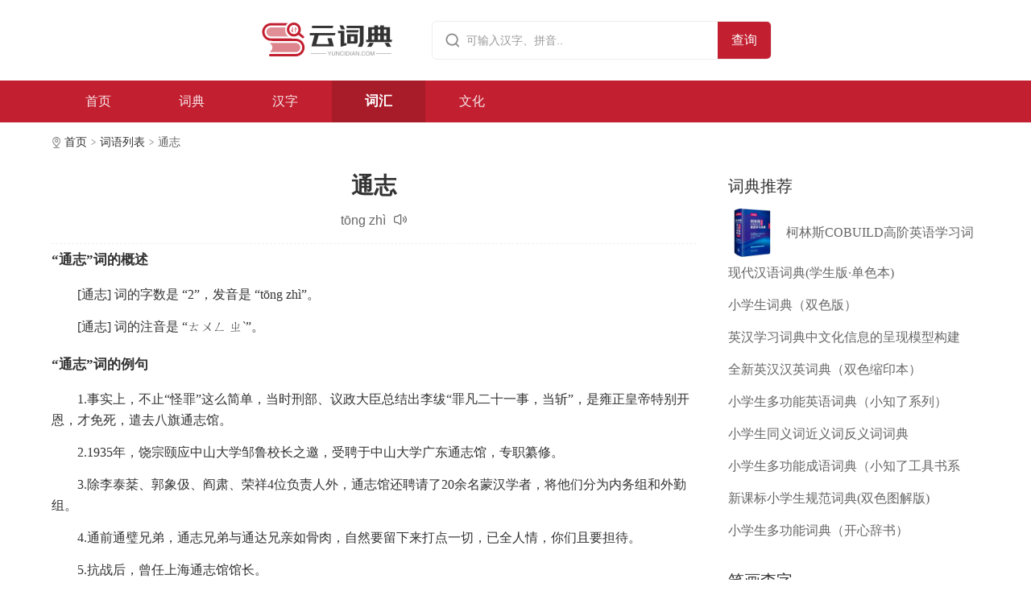

--- FILE ---
content_type: text/html; charset=UTF-8
request_url: https://www.yuncidian.com/ci/92507120.html
body_size: 6415
content:
<!DOCTYPE html>
<html lang="zh-CN">
<head>
<meta charset="UTF-8">
<meta http-equiv="X-UA-Compatible" content="IE=Edge">
<meta name="mobile-agent" content="format=html5;url=https://m.yuncidian.com/ci/92507120.html" />
<meta name="mobile-agent" content="format=xhtml;url=https://m.yuncidian.com/ci/92507120.html" />
<meta http-equiv="Cache-Control" content="no-transform">
<meta http-equiv="Cache-Control" content="no-siteapp">
<meta name="applicable-device" content="pc">

<title>通志是什么意思_通志解释和含义_通志的拼音和翻译_云词典</title>
<meta name="description" content="通志的解释：表达意趣志向。犹通史。自宋·郑樵撰《通志》，后遂成史书的一种体裁。地方志的一种。记载省级地方的历史、地理、风俗、人物、文教、物产等。如《畿辅通志》、《四川通志》、《江苏">

    <!-- Project: css + js -->
<link rel="shortcut icon" href="https://static.yuncidian.com/images/favicon.ico">
<link rel="stylesheet" href="https://static.yuncidian.com/www/css/base.css?v=202412051539">
<link rel="stylesheet" href="https://static.yuncidian.com/lib/swiper/swiper-3.4.2.min.css?v=202412051539">
<link rel="stylesheet" href="https://static.yuncidian.com/www/css/global.css?v=202412051539">
<link rel="stylesheet" type="text/css" href="https://static.yuncidian.com/www/css/phrases.css?v=202412051539"/>
<script src="https://static.yuncidian.com/lib/js/adapter.js?v=202412051539"></script>
<script type="text/javascript" src="https://static.yuncidian.com/lib/js/jquery-1.12.4.min.js?v=202412051539"></script>
</head>
<body>
<div id="app"><!-- start -->
<!-- common：head -->
<div class="comm-head">
        <!-- head -->
        <div class="header">
            <a href="https://www.yuncidian.com" class="logo"><img src="https://static.yuncidian.com/www/images/logo-pc.png" alt="云词典"></a>
            <!-- 搜索组件 -->
            <div class="search">
                <form action="https://www.yuncidian.com/search/" method="post">
                    <div class="search-card">
                        <span class="s-icon"></span>
                        <input type="hidden" name="nav" value="ci">
                        <input class="s-txt" name="wd" type="text" placeholder="可输入汉字、拼音..">
                        <button type="submit" class="s-btn">查询</button>
                    </div>
                </form>
            </div>
        </div>
        <!-- nav -->
        <div class="nav">
            <ul class="nav-card">
                <li >
                    <a href="https://www.yuncidian.com">首页</a>
                </li>
                <li >
                    <a href="https://www.yuncidian.com/dict/">词典</a>
                </li>
                <li >
                    <a href="https://www.yuncidian.com/word/">汉字</a>
                </li>
                <li  class="current" >
                    <a href="https://www.yuncidian.com/ci/">词汇</a>
                </li>
                <li >
                    <a href="https://www.yuncidian.com/wenhua/">文化</a>
                </li>
            </ul>
        </div>
</div>


<div class="web-content">
    <!-- 面包屑导航 -->
    <ul class="breadcrumbs">
    <li><a href="https://www.yuncidian.com/">首页</a></li>
            <li><a href="https://www.yuncidian.com/ci/list.html">词语列表</a></li>
                <li>通志</li>
        </ul>
    <div class="wrapBox">
        <div class="w-l">
            <!-- 词典：head简介 -->
            <div class="d-head">
                <div class="pauses-main">
                    
                    <h1 class="zuci"><em>通志</em></h1>
                </div>
                <div class="pause-box voice-box">
                    <div class="voice">
                    <span>tōng zhì</span>
                    <i class="pause-icon">
                        <svg class="pyIcon" width="16px" ; data-mp3="https://i.yuncidian.com/mp3/bc/81/553b39cab96a23cc0c96450d3b06d5ef.mp3" xmlns="" viewBox="0 0 14.01 11.91">
                            <path class="cls-1" d="M5.96,.28c.6-.45,1.45-.34,1.9,.26,.18,.24,.28,.52,.28,.82V10.55c0,.75-.61,1.36-1.36,1.36-.3,0-.58-.1-.82-.28l-2-1.52s-.1-.06-.16-.06h-1.62C.97,10.06,0,9.09,0,7.89v-3.87C0,2.82,.97,1.85,2.17,1.85h1.62c.06,0,.12-.02,.16-.06L5.96,.28Zm1.01,.89c-.1-.1-.25-.11-.36-.03l-2,1.52c-.24,.18-.52,.28-.82,.28h-1.62c-.6,0-1.08,.49-1.08,1.08h0v3.87c0,.6,.49,1.08,1.08,1.08h1.62c.3,0,.58,.1,.82,.28l2,1.52c.12,.09,.29,.07,.38-.05,.04-.05,.06-.1,.06-.16V1.36c0-.06-.02-.12-.06-.16l-.02-.03Z" />
                            <path class="cls-2" d="M10,3.36c1.02,.82,1.56,1.68,1.56,2.59s-.51,1.72-1.47,2.52l-.09,.07-.68-.85c.79-.63,1.15-1.21,1.15-1.75s-.34-1.08-1.07-1.68l-.08-.07,.68-.85Z" />
                            <path class="cls-3" d="M11.96,1.78c1.36,1.36,2.06,2.75,2.06,4.18s-.66,2.75-1.96,4.08l-.1,.1-.77-.77c1.17-1.17,1.74-2.31,1.74-3.41s-.54-2.18-1.64-3.31l-.1-.1,.77-.77h0Z" />
                        </svg>
                    </i>
                    </div>
                </div>
            </div>
            <!-- 词典：详情介绍 -->
            <div class="d-introduce">
                <div class="words-intro">
                    <div class="words-intro-item">
                        <h3>“通志”词的概述</h3>
                        <div class="intro-card">
                            <p>[通志] 词的字数是 “2”，发音是 “tōng zhì”。</p><p>[通志] 词的注音是 “ㄊㄨㄥ ㄓˋ”。</p>
                        </div>
                    </div>
                                        <div class="words-intro-item">
                        <h3>“通志”词的例句</h3>
                        <div class="intro-card">
                            <p>1.事实上，不止“怪罪”这么简单，当时刑部、议政大臣总结出李绂“罪凡二十一事，当斩”，是雍正皇帝特别开恩，才免死，遣去八旗通志馆。</p><p>2.1935年，饶宗颐应中山大学邹鲁校长之邀，受聘于中山大学广东通志馆，专职纂修。</p><p>3.除李泰棻、郭象伋、阎肃、荣祥4位负责人外，通志馆还聘请了20余名蒙汉学者，将他们分为内务组和外勤组。</p><p>4.通前通璧兄弟，通志兄弟与通达兄亲如骨肉，自然要留下来打点一切，已全人情，你们且要担待。</p><p>5.抗战后，曾任上海通志馆馆长。</p><p>6.通志、郡邑志，边镇志等。</p><p>7.抗战爆发，通志馆暂时解散。</p><p>8.早年入江南官书局校书，后主淮南书局及蒙城书院，又任江楚编译局协修、江南通志局撰述。</p><p>9.浙江通志作洪武三年示寂。</p><p>10.王崧总纂云南通志数年，析各省通志而标新，参诸史传作旁证，广采案牍、斟酌损益，已成通志稿过半。</p><p>11.照片上是一位交通志愿者，她头戴一顶安全帽，上身穿着黄背心，和一般交警一样，认真地指挥着。</p><p>12.我们精神抖擞地向前走，经过二十四小时自助图书馆，经过垃圾分类区域，又看见一个个交通志愿者，还有此起彼伏的小旗</p><p>13.一年四季，无论是严寒还是酷暑，只要是上学和放学的时间，一位交通志愿者阿姨准时出现在校门前的马路上，向安全使者一样护送同学们过马路。</p><p>14.在生活中，有这样一群人，他们头戴红帽子、身穿荧光绿背心、脖子上还挂着红色口哨、手持小红旗，每天站立在马路边吹吹走走、挥挥停停，他们就是辛苦的交通志愿者！</p><p>15.风吹拂着我们的长发，抚摸着我们的脸庞，从这高处俯瞰着脚下井然有序的交通：啊，有那么多戴着红帽子、穿着红马甲的交通志愿者！他们高大如山，面带微笑，眼里闪烁着热情的光芒，就像一盏盏明亮的灯。</p>
                        </div>
                    </div>
                                        <div class="words-intro-item">
                        <h3>词语解释</h3><p class='xq-title'>通志[tōng zhì]</p><p class='explain'><i class='nom'>1</i><span>表达意趣志向。犹通史。自宋·郑樵撰《通志》，后遂成史书的一种体裁。地方志的一种。记载省级地方的历史、地理、风俗、人物、文教、物产等。如《畿辅通志》、《四川通志》、《江苏通志稿》</span></p><h3>引证解释</h3><p class='xq-title'>通志[tōng zhì]</p><p class='explain'><i class='nom'>1</i><span>表达意趣志向</span></p><p class='quotes'><em>引</em><span>《晋书·皇甫谧传》：“其后乡亲劝令应命，謐为《释劝论》以通志焉。”</span></p><p class='explain'><i class='nom'>2</i><span>犹通史。自 宋 郑樵 撰《通志》，后遂成史书的一种体裁</span></p><p class='explain'><i class='nom'>3</i><span>地方志的一种。记载省级地方的历史、地理、风俗、人物、文教、物产等。如《畿辅通志》、《四川通志》、《江苏通志稿》</span></p><h3>国语辞典</h3><p class='xq-title'>通志[tōng zhì]</p><p class='explain'><i class='nom'>1</i><span>各省的志书称为“通志”。如《江苏通志》、《湖南通志》等，以别于县志而言</span></p><p class='explain'><i class='nom'>2</i><span>通达其意</span></p><p class='quotes'><em>引</em><span>《晋书·卷五一·皇甫谧传》：“其后乡亲劝令应命，谧为释劝论以通志焉。”</span></p><p class='explain'><i class='nom'>3</i><span>书名。宋郑樵撰，二百卷。仿通史的体例，起自三皇，终于隋代，以详述历代的文物制度著称。采摭浩博，议论亦多警辟，至今资为考镜。后人以此书与《通典》、《文献通考》合称为“三通”</span></p><h3>网络解释</h3><p class='explain'><i class='no'>1</i><span>书名。宋郑樵撰，二百卷。仿通史的体例，起自三皇，终于隋代，以详述历代的文物制度著称。采摭浩博，议论亦多警辟，至今资为考镜。后人以此书与《通典》、《文献通考》合称为“三通”</span></p><p class='translate'><em>释</em><span>《通志》当今称其为以人物为中心的纪传体中国通史 。但中国传统史学将其归入典章制度的政书，列为三通之一。也有将其列入百科全书类的。全书200卷 ，有帝纪18卷 、皇后列传2卷、年谱4卷、略51卷、列传125卷。作者郑樵，一生勤于著述，曾几次献书。《通志》为纪传体，但把年表改称年谱，把志改称略，保存了《晋书》的载记部分。总序和二十略是全书的精华。除礼、器服、选举、刑等略外，其余各略都有新意。《 通志 》现存 最早的刻本为元至治元年（1321）摹印元大德本。商务印书馆的万有文库本为流行的版本。二十略有单行本。</span></p>
                    </div>
                </div>
            </div>
            <!-- 翻篇 -->
            <div class="d-turnpage">
    <div class="turn-page tp1">
        <a href="https://www.yuncidian.com/ci/76687284.html"><i>上一个：</i><span>远近</span></a>
        <a href="https://www.yuncidian.com/ci/42151662.html"><i>下一个：</i><span>违反</span></a>
    </div>
</div>

            
            
            <!-- 词典：相关推荐 -->
            <div class="d-about">
                <div class="com-tit">
                    <h3 class="tit-name">相关推荐</h3>
                </div>
                <div class="about-data-tj">
                    <ul class="data-tj-list">
                                                    <li><a href="https://www.yuncidian.com/ci/37181176.html" target="_blank">通通-tōng tōng</a></li>
                                                    <li><a href="https://www.yuncidian.com/ci/47316852.html" target="_blank">红通通-hóng tōng tōng</a></li>
                                                    <li><a href="https://www.yuncidian.com/ci/39502210.html" target="_blank">一通百通-yī tōng bǎi tōng</a></li>
                                                    <li><a href="https://www.yuncidian.com/ci/39204897.html" target="_blank">一通-yī tōng</a></li>
                                                    <li><a href="https://www.yuncidian.com/ci/12094884.html" target="_blank">互通-hù tōng</a></li>
                                                    <li><a href="https://www.yuncidian.com/ci/46028291.html" target="_blank">亨通-hēng tōng</a></li>
                                                    <li><a href="https://www.yuncidian.com/ci/79628429.html" target="_blank">开通-kāi tōng</a></li>
                                                    <li><a href="https://www.yuncidian.com/ci/15644552.html" target="_blank">打通-dǎ tōng</a></li>
                                                    <li><a href="https://www.yuncidian.com/ci/13519380.html" target="_blank">普通-pǔ tōng</a></li>
                                                    <li><a href="https://www.yuncidian.com/ci/97580806.html" target="_blank">流通-liú tōng</a></li>
                                            </ul>
                </div>
            </div>

            <!-- 网站声明 -->
 
        </div>
        <div class="w-r">
                            <div class="aside-card module-rec">
                <div class="aside-tit">
                    <h3 class="tit-name">词典推荐</h3>
                </div>
                <ul class="cidian-tj js-switch">
                                        <li>
                        <a href="https://www.yuncidian.com/dict/65797889.html" class="cover" target="_blank"><img src="https://static.yuncidian.com/images/lazy.gif" data-src="https://img.yuncidian.com/m00/d5/80/ff46ef3a97e17c73fdadedd262e4fe93.jpg" /></a>
                        <a href="https://www.yuncidian.com/dict/65797889.html" class="title" target="_blank"><span>柯林斯COBUILD高阶英语学习词典(第8版)</span></a>
                    </li>
                                        <li>
                        <a href="https://www.yuncidian.com/dict/77461899.html" class="cover" target="_blank"><img src="https://static.yuncidian.com/images/lazy.gif" data-src="https://img.yuncidian.com/m00/41/9d/501446402ebccc7a7c1455d3600d0f84.jpg" /></a>
                        <a href="https://www.yuncidian.com/dict/77461899.html" class="title" target="_blank"><span>现代汉语词典(学生版·单色本)</span></a>
                    </li>
                                        <li>
                        <a href="https://www.yuncidian.com/dict/36907189.html" class="cover" target="_blank"><img src="https://static.yuncidian.com/images/lazy.gif" data-src="https://img.yuncidian.com/m00/2c/18/a4f8beb7a941e37095dda20eb13cb42d.jpg" /></a>
                        <a href="https://www.yuncidian.com/dict/36907189.html" class="title" target="_blank"><span>小学生词典（双色版）</span></a>
                    </li>
                                        <li>
                        <a href="https://www.yuncidian.com/dict/53186047.html" class="cover" target="_blank"><img src="https://static.yuncidian.com/images/lazy.gif" data-src="https://img.yuncidian.com/m00/59/c0/0f0658ce214b987a744fa8bdcf8d4929.jpg" /></a>
                        <a href="https://www.yuncidian.com/dict/53186047.html" class="title" target="_blank"><span>英汉学习词典中文化信息的呈现模型构建</span></a>
                    </li>
                                        <li>
                        <a href="https://www.yuncidian.com/dict/47520001.html" class="cover" target="_blank"><img src="https://static.yuncidian.com/images/lazy.gif" data-src="https://img.yuncidian.com/m00/14/11/bcac4a3029468c7b99ee009ae2b7bd46.jpg" /></a>
                        <a href="https://www.yuncidian.com/dict/47520001.html" class="title" target="_blank"><span>全新英汉汉英词典（双色缩印本）</span></a>
                    </li>
                                        <li>
                        <a href="https://www.yuncidian.com/dict/30178618.html" class="cover" target="_blank"><img src="https://static.yuncidian.com/images/lazy.gif" data-src="https://img.yuncidian.com/m00/33/c7/029c5f9e6c9e80aeaa08a684261bb2b0.jpg" /></a>
                        <a href="https://www.yuncidian.com/dict/30178618.html" class="title" target="_blank"><span>小学生多功能英语词典（小知了系列）</span></a>
                    </li>
                                        <li>
                        <a href="https://www.yuncidian.com/dict/42232386.html" class="cover" target="_blank"><img src="https://static.yuncidian.com/images/lazy.gif" data-src="https://img.yuncidian.com/m00/d9/74/47461a9606feb2b7288973c91d8a545f.jpg" /></a>
                        <a href="https://www.yuncidian.com/dict/42232386.html" class="title" target="_blank"><span>小学生同义词近义词反义词词典</span></a>
                    </li>
                                        <li>
                        <a href="https://www.yuncidian.com/dict/74333151.html" class="cover" target="_blank"><img src="https://static.yuncidian.com/images/lazy.gif" data-src="https://img.yuncidian.com/m00/77/78/72dd15423d102610a7f7e71cf3d86a7c.jpg" /></a>
                        <a href="https://www.yuncidian.com/dict/74333151.html" class="title" target="_blank"><span>小学生多功能成语词典（小知了工具书系列）</span></a>
                    </li>
                                        <li>
                        <a href="https://www.yuncidian.com/dict/88701219.html" class="cover" target="_blank"><img src="https://static.yuncidian.com/images/lazy.gif" data-src="https://img.yuncidian.com/m00/23/63/0504e832f31db477b83e65e9f801a04b.jpg" /></a>
                        <a href="https://www.yuncidian.com/dict/88701219.html" class="title" target="_blank"><span>新课标小学生规范词典(双色图解版)</span></a>
                    </li>
                                        <li>
                        <a href="https://www.yuncidian.com/dict/17540986.html" class="cover" target="_blank"><img src="https://static.yuncidian.com/images/lazy.gif" data-src="https://img.yuncidian.com/m00/d0/87/adbf84b528b42d6c827fd4dca479ca6f.jpg" /></a>
                        <a href="https://www.yuncidian.com/dict/17540986.html" class="title" target="_blank"><span>小学生多功能词典（开心辞书）</span></a>
                    </li>
                                    </ul>
            </div>
                                    <div class="aside-card module-strokes">
                <div class="aside-tit">
                    <h3 class="tit-name">笔画查字</h3>
                </div>
                <ul class="strokes-search">
                                        <li>
                        <a href="https://www.yuncidian.com/word/list_1.html">1画</a>
                    </li>
                                        <li>
                        <a href="https://www.yuncidian.com/word/list_2.html">2画</a>
                    </li>
                                        <li>
                        <a href="https://www.yuncidian.com/word/list_3.html">3画</a>
                    </li>
                                        <li>
                        <a href="https://www.yuncidian.com/word/list_4.html">4画</a>
                    </li>
                                        <li>
                        <a href="https://www.yuncidian.com/word/list_5.html">5画</a>
                    </li>
                                        <li>
                        <a href="https://www.yuncidian.com/word/list_6.html">6画</a>
                    </li>
                                        <li>
                        <a href="https://www.yuncidian.com/word/list_7.html">7画</a>
                    </li>
                                        <li>
                        <a href="https://www.yuncidian.com/word/list_8.html">8画</a>
                    </li>
                                        <li>
                        <a href="https://www.yuncidian.com/word/list_9.html">9画</a>
                    </li>
                                        <li>
                        <a href="https://www.yuncidian.com/word/list_10.html">10画</a>
                    </li>
                                        <li>
                        <a href="https://www.yuncidian.com/word/list_11.html">11画</a>
                    </li>
                                        <li>
                        <a href="https://www.yuncidian.com/word/list_12.html">12画</a>
                    </li>
                                        <li>
                        <a href="https://www.yuncidian.com/word/list_13.html">13画</a>
                    </li>
                                        <li>
                        <a href="https://www.yuncidian.com/word/list_14.html">14画</a>
                    </li>
                                        <li>
                        <a href="https://www.yuncidian.com/word/list_15.html">15画</a>
                    </li>
                                        <li>
                        <a href="https://www.yuncidian.com/word/list_16.html">16画</a>
                    </li>
                                        <li>
                        <a href="https://www.yuncidian.com/word/list_17.html">17画</a>
                    </li>
                                        <li>
                        <a href="https://www.yuncidian.com/word/list_18.html">18画</a>
                    </li>
                                        <li>
                        <a href="https://www.yuncidian.com/word/list_19.html">19画</a>
                    </li>
                                        <li>
                        <a href="https://www.yuncidian.com/word/list_20.html">20画</a>
                    </li>
                                        <li>
                        <a href="https://www.yuncidian.com/word/list_21.html">21画</a>
                    </li>
                                        <li>
                        <a href="https://www.yuncidian.com/word/list_22.html">22画</a>
                    </li>
                                        <li>
                        <a href="https://www.yuncidian.com/word/list_23.html">23画</a>
                    </li>
                                        <li>
                        <a href="https://www.yuncidian.com/word/list_24.html">24画</a>
                    </li>
                                        <li>
                        <a href="https://www.yuncidian.com/word/list_25.html">25画</a>
                    </li>
                                        <li>
                        <a href="https://www.yuncidian.com/word/list_26.html">26画</a>
                    </li>
                                        <li>
                        <a href="https://www.yuncidian.com/word/list_27.html">27画</a>
                    </li>
                                        <li>
                        <a href="https://www.yuncidian.com/word/list_28.html">28画</a>
                    </li>
                                        <li>
                        <a href="https://www.yuncidian.com/word/list_29.html">29画</a>
                    </li>
                                        <li>
                        <a href="https://www.yuncidian.com/word/list_30.html">30画</a>
                    </li>
                                    </ul>
            </div>
                                    <div class="aside-card module-pinyin">
                <div class="aside-tit">
                    <h3 class="tit-name">词语拼音</h3>
                </div>
                <ul class="words-pinyin">
                                        <li>
                        <a target="_blank" href="https://www.yuncidian.com/ci/list_a.html">A</a>
                    </li>
                                        <li>
                        <a target="_blank" href="https://www.yuncidian.com/ci/list_b.html">B</a>
                    </li>
                                        <li>
                        <a target="_blank" href="https://www.yuncidian.com/ci/list_c.html">C</a>
                    </li>
                                        <li>
                        <a target="_blank" href="https://www.yuncidian.com/ci/list_d.html">D</a>
                    </li>
                                        <li>
                        <a target="_blank" href="https://www.yuncidian.com/ci/list_e.html">E</a>
                    </li>
                                        <li>
                        <a target="_blank" href="https://www.yuncidian.com/ci/list_f.html">F</a>
                    </li>
                                        <li>
                        <a target="_blank" href="https://www.yuncidian.com/ci/list_g.html">G</a>
                    </li>
                                        <li>
                        <a target="_blank" href="https://www.yuncidian.com/ci/list_h.html">H</a>
                    </li>
                                        <li>
                        <a target="_blank" href="https://www.yuncidian.com/ci/list_i.html">I</a>
                    </li>
                                        <li>
                        <a target="_blank" href="https://www.yuncidian.com/ci/list_j.html">J</a>
                    </li>
                                        <li>
                        <a target="_blank" href="https://www.yuncidian.com/ci/list_k.html">K</a>
                    </li>
                                        <li>
                        <a target="_blank" href="https://www.yuncidian.com/ci/list_l.html">L</a>
                    </li>
                                        <li>
                        <a target="_blank" href="https://www.yuncidian.com/ci/list_m.html">M</a>
                    </li>
                                        <li>
                        <a target="_blank" href="https://www.yuncidian.com/ci/list_n.html">N</a>
                    </li>
                                        <li>
                        <a target="_blank" href="https://www.yuncidian.com/ci/list_o.html">O</a>
                    </li>
                                        <li>
                        <a target="_blank" href="https://www.yuncidian.com/ci/list_p.html">P</a>
                    </li>
                                        <li>
                        <a target="_blank" href="https://www.yuncidian.com/ci/list_q.html">Q</a>
                    </li>
                                        <li>
                        <a target="_blank" href="https://www.yuncidian.com/ci/list_r.html">R</a>
                    </li>
                                        <li>
                        <a target="_blank" href="https://www.yuncidian.com/ci/list_s.html">S</a>
                    </li>
                                        <li>
                        <a target="_blank" href="https://www.yuncidian.com/ci/list_t.html">T</a>
                    </li>
                                        <li>
                        <a target="_blank" href="https://www.yuncidian.com/ci/list_u.html">U</a>
                    </li>
                                        <li>
                        <a target="_blank" href="https://www.yuncidian.com/ci/list_v.html">V</a>
                    </li>
                                        <li>
                        <a target="_blank" href="https://www.yuncidian.com/ci/list_w.html">W</a>
                    </li>
                                        <li>
                        <a target="_blank" href="https://www.yuncidian.com/ci/list_x.html">X</a>
                    </li>
                                        <li>
                        <a target="_blank" href="https://www.yuncidian.com/ci/list_y.html">Y</a>
                    </li>
                                        <li>
                        <a target="_blank" href="https://www.yuncidian.com/ci/list_z.html">Z</a>
                    </li>
                                    </ul>
            </div>
                </div>    </div>
</div>

<!-- 底部 -->
<div class="footer">
    <div class="f-info">
        <p>版权所有 Copyright © 2019-2026 yuncidian.com All Rights Reserved</p>
        <p>联系方式:mongame@foxmail.com</p>
        <p><a href="https://beian.miit.gov.cn/">苏ICP备17066851号</a></p>
    </div>
</div>
<!-- end -->
</div>
<script type="text/javascript" src="https://static.yuncidian.com/www/js/global.js?v=202412051539"></script>
<script type="text/javascript" src="https://static.yuncidian.com/lib/swiper/swiper-3.4.2.min.js?v=202412051539"></script>
<script type="text/javascript" src="https://static.yuncidian.com/lib/js/lazyload.min.js?v=202412051539"></script>
<script type="text/javascript" src="https://static.yuncidian.com/lib/js/stat.js?v=202412051539"></script>
</body>
</html>



--- FILE ---
content_type: text/css
request_url: https://static.yuncidian.com/www/css/base.css?v=202412051539
body_size: 1019
content:
abbr,address,article,aside,audio,b,blockquote,body,canvas,caption,cite,code,dd,del,details,dfn,div,dl,dt,em,fieldset,figcaption,figure,footer,form,h1,h2,h3,h4,h5,h6,header,hgroup,html,i,iframe,img,ins,kbd,label,legend,li,mark,menu,nav,object,ol,p,pre,q,samp,section,small,span,strong,sub,summary,sup,table,tbody,td,tfoot,th,thead,time,tr,ul,var,video{margin:0;padding:0;outline:0;border:0;background:0 0;vertical-align:baseline;font-style:normal}
li{list-style:none}
article,aside,canvas,details,figcaption,figure,footer,header,hgroup,menu,nav,section,summary{display:block}
blockquote,q{quotes:none}
blockquote:after,blockquote:before,q:after,q:before{content:"";content:none}
:focus{outline:1}
abbr[title],dfn[title]{border-bottom:1px dotted #ddd;cursor:help}
input,select{vertical-align:middle}
input,textarea{-webkit-box-sizing:border-box;box-sizing:border-box;padding:0;outline:0;border:none;background:0 0;font-family:"Microsoft Yahei",sans-serif}
input::-ms-clear,input::-ms-reveal{display:none}
input::-o-clear{display:none}
textarea{resize:none}
button{margin:0;padding:0;outline:0;border:none;background-color:transparent}
button:hover{cursor:pointer}
select{padding-right:14px;outline:0;appearance:none;-moz-appearance:none;-webkit-appearance:none}
select::-ms-expand{display:none}
option{-moz-appearance:none;-webkit-appearance:none;appearance:none}
option::-ms-expand{display:none}
::-webkit-scrollbar{width:8px}
::-webkit-scrollbar:horizontal{height:8px}
::-webkit-scrollbar-track{display:none}
::-webkit-scrollbar-thumb{border-radius:2px;background-color:#ddd}
input::-webkit-input-placeholder,textarea::-webkit-input-placeholder{color:#999;font-size:14px}
textarea::-webkit-scrollbar{width:3px;height:33px;border-radius:2px}
textarea::-webkit-scrollbar-thumb{background-color:#3a3a3a}
input::-webkit-inner-spin-button,input::-webkit-outer-spin-button{-webkit-appearance:none}
input[type=number]{-moz-appearance:textfield}
body{line-height:1;-moz-osx-font-smoothing:grayscale;-webkit-font-smoothing:antialiased}
a{margin:0;padding:0;border:0;background:0 0;vertical-align:baseline;text-decoration:none;font-size:100%;-webkit-tap-highlight-color:transparent}
a,a:visited{outline:0;color:#333;text-decoration:none}
a:active,a:hover{outline:0;text-decoration:none}
img{border:none;vertical-align:top}
img:not([src]),img[src=""]{opacity:0}
.clearfix::after{clear:both;display:table;content:"";zoom:1}
.fl{float:left}
.fr{float:right}
.hide{display:none}

--- FILE ---
content_type: text/css
request_url: https://static.yuncidian.com/www/css/global.css?v=202412051539
body_size: 2967
content:
body{font-size:14px}
.web-content{width:1152px;padding:0 24px 24px 24px;margin:0 auto}
.wrapBox{display:block}
.wrapBox::after{content:"";display:block;clear:both;zoom:1}
.wrapBox .w-l{float:left;width:800px}
.wrapBox .w-r{float:right;width:312px}
.comm-head .header,.comm-head .nav-card{width:1152px;padding:0 24px;margin:0 auto}
.comm-head .header{display:-webkit-box;display:-webkit-flex;display:-ms-flexbox;display:flex;-webkit-box-pack:center;-webkit-justify-content:center;-ms-flex-pack:center;justify-content:center;-webkit-box-align:center;-webkit-align-items:center;-ms-flex-align:center;align-items:center;height:100px}
.comm-head .header .logo{width:174px;height:70px}
.comm-head .header .logo img{display:block}
.comm-head .header .search{-webkit-box-flex:0;-webkit-flex:0 0 auto;-ms-flex:0 0 auto;flex:0 0 auto;width:420px;margin-left:40px}
.comm-head .nav{background-color:#c21f30}
.breadcrumbs{width:1152px}
.tpl-back{background-color:#000;display:-webkit-box;display:-webkit-flex;display:-ms-flexbox;display:flex;-webkit-box-pack:justify;-webkit-justify-content:space-between;-ms-flex-pack:justify;justify-content:space-between;-webkit-box-align:center;-webkit-align-items:center;-ms-flex-align:center;align-items:center;position:relative;height:50px;padding-left:20px;padding-right:20px;margin-bottom:16px}
.tpl-back .go-back-btn{-webkit-box-flex:0;-webkit-flex:0 0 80px;-ms-flex:0 0 80px;flex:0 0 80px;height:50px;background:url(../images/go-back.png) no-repeat center;background-size:auto 24px}
.tpl-back .title{position:absolute;left:0;right:0;margin:0 80px;color:#fff;text-align:center;font-weight:700;font-size:18px;line-height:50px}
.com-tit{display:-webkit-box;display:-webkit-flex;display:-ms-flexbox;display:flex;-webkit-box-pack:justify;-webkit-justify-content:space-between;-ms-flex-pack:justify;justify-content:space-between;-webkit-box-align:center;-webkit-align-items:center;-ms-flex-align:center;align-items:center;height:44px}
.com-tit .tit-name{color:#333;font-weight:700;font-size:22px;line-height:44px}
.com-tit .tit-name img{height:30px;margin-top:-2px;vertical-align:middle}
.com-tit .tit-more{display:-webkit-box;display:-webkit-flex;display:-ms-flexbox;display:flex;-webkit-box-align:center;-webkit-align-items:center;-ms-flex-align:center;align-items:center;color:#999;font-size:13px;line-height:44px}
.com-tit .tit-more .tit-icon{width:10px;height:16px;background:url(../images/icon-arr.png) no-repeat right top;background-size:auto 32px}
.com-tit .tit-more:hover{color:#c21f30}
.com-tit .tit-more:hover .tit-icon{background-position:right bottom}
.aside-tit{display:-webkit-box;display:-webkit-flex;display:-ms-flexbox;display:flex;-webkit-box-pack:justify;-webkit-justify-content:space-between;-ms-flex-pack:justify;justify-content:space-between;-webkit-box-align:center;-webkit-align-items:center;-ms-flex-align:center;align-items:center;height:36px;margin-top:3px}
.aside-tit .tit-name{color:#333;font-weight:400;font-size:20px;line-height:36px}
.aside-tit .tit-more{display:-webkit-box;display:-webkit-flex;display:-ms-flexbox;display:flex;-webkit-box-align:center;-webkit-align-items:center;-ms-flex-align:center;align-items:center;color:#999;font-size:13px;line-height:36px}
.aside-tit .tit-more .tit-icon{width:10px;height:16px;background:url(../images/icon-arr.png) no-repeat right top;background-size:auto 32px}
.aside-tit .tit-more:hover{color:#c21f30}
.aside-tit .tit-more:hover .tit-icon{background-position:right bottom}
.nav{height:52px}
.nav .nav-card{overflow:hidden}
.nav .nav-card li{float:left;position:relative;text-align:center;width:116px;line-height:52px}
.nav .nav-card li a{display:block;font-size:16px;color:rgba(255,255,255,.9)}
.nav .nav-card li a:hover{color:#fff}
.nav .nav-card li.current a{background-color:#a81b29;font-size:17px;font-weight:700;color:#fff}
.footer{margin:0 20px}
.footer .f-info{border-top:1px solid #f0f2f5;padding:16px 0;width:1152px;margin:0 auto}
.footer .f-info p{color:#999;text-align:center;font-size:12px;line-height:20px}
.footer .f-info p a{color:#666}
.footer .f-info p a:hover{text-decoration:underline}
.pagination{display:-webkit-box;display:-webkit-flex;display:-ms-flexbox;display:flex;-webkit-box-pack:center;-webkit-justify-content:center;-ms-flex-pack:center;justify-content:center;-webkit-box-align:center;-webkit-align-items:center;-ms-flex-align:center;align-items:center;margin:10px}
.pagination .page-wrap{display:-webkit-box;display:-webkit-flex;display:-ms-flexbox;display:flex}
.pagination .page-wrap>a,.pagination .page-wrap>span{margin:0 3px;color:#666;text-align:center;font-size:15px;line-height:30px}
.pagination .page-wrap .page-item{-webkit-box-flex:1;-webkit-flex:1 0 auto;-ms-flex:1 0 auto;flex:1 0 auto;min-width:20px;padding:0 7px;border:1px solid #ddd;border-radius:2px}
.pagination .page-wrap .page-item:active,.pagination .page-wrap .page-item:hover{color:#c21f30;background-color:#fceeef;border-color:#c21f30}
.pagination .page-wrap .page-item.on{background:#c21f30;border-color:#b01c2c;color:#fff;font-weight:700}
.pagination .page-wrap .page-btn{-webkit-box-flex:0;-webkit-flex:0 0 auto;-ms-flex:0 0 auto;flex:0 0 auto;padding:0 5px;font-size:12px}
.pagination .page-wrap .page-btn:active,.pagination .page-wrap .page-btn:hover{color:#c21f30}
.pagination .page-wrap>span{color:#aaa}
.breadcrumbs{display:-webkit-box;display:-webkit-flex;display:-ms-flexbox;display:flex;-webkit-box-align:center;-webkit-align-items:center;-ms-flex-align:center;align-items:center;padding-left:16px;background:url(../images/mbx.png) no-repeat left center;background-size:12px auto;border-radius:2px;margin:6px auto 14px auto}
.breadcrumbs li+li:before{content:">";padding:0 4px;-webkit-transform:scaleX(.7);transform:scaleX(.7);color:#666;text-align:center;font-size:15px}
.breadcrumbs li{-webkit-box-flex:0;-webkit-flex:0 0 auto;-ms-flex:0 0 auto;flex:0 0 auto;display:-webkit-box;display:-webkit-flex;display:-ms-flexbox;display:flex;-webkit-box-align:center;-webkit-align-items:center;-ms-flex-align:center;align-items:center;-webkit-align-content:center;-ms-flex-line-pack:center;align-content:center;overflow:hidden;height:38px;color:#666;font-size:14px;line-height:38px}
.breadcrumbs li img{max-height:20px}
.breadcrumbs li a{display:inline-block;white-space:nowrap;height:38px;color:#333}
.breadcrumbs li a:hover{color:#c21f30}
.breadcrumbs li:last-child{-webkit-box-flex:1;-webkit-flex:1 1 auto;-ms-flex:1 1 auto;flex:1 1 auto}
.introduce{display:-webkit-box;display:-webkit-flex;display:-ms-flexbox;display:flex;-webkit-box-orient:vertical;-webkit-box-direction:normal;-webkit-flex-direction:column;-ms-flex-direction:column;flex-direction:column;padding-bottom:14px}
.introduce>p{margin-top:14px;color:#333;font-size:16px;line-height:26px;text-indent:2em}
.introduce>h3{margin-top:20px;color:#333;font-weight:700;font-size:18px;line-height:28px}
.introduce a.js-smartPhoto>img,.introduce>p>img{display:block;margin:0 auto;max-width:92%;max-height:80vh}
.introduce table{max-width:96%;margin:14px auto 0 auto;border-collapse:collapse;line-height:1.4em}
.introduce table thead td{background-color:#666;color:#fff;font-size:18px;line-height:1.2}
.introduce table tr{background-color:#f8f8f8}
.introduce table td{padding:10px 8px;border-left:1px solid #eee;border-top:1px solid #eee;vertical-align:middle;text-align:center;color:#666}
.introduce table td:first-child{border-left:none}
.introduce iframe{display:block;max-width:100%;margin:14px auto 0 auto}
.turn-page{display:-webkit-box;display:-webkit-flex;display:-ms-flexbox;display:flex;margin:20px 0;background-color:#f8f8f8}
.turn-page a{display:-webkit-box;display:-webkit-flex;display:-ms-flexbox;display:flex;-webkit-box-align:center;-webkit-align-items:center;-ms-flex-align:center;align-items:center;color:#666;font-size:15px;line-height:46px}
.turn-page a i{-webkit-box-flex:0;-webkit-flex:0 0 auto;-ms-flex:0 0 auto;flex:0 0 auto;font-size:12px;color:#999}
.turn-page a span{-webkit-box-flex:1;-webkit-flex:1 1 auto;-ms-flex:1 1 auto;flex:1 1 auto;overflow:hidden;height:46px;font-weight:700}
.turn-page a span img{margin-top:12px;height:24px}
.turn-page a:hover span{color:#c21f30}
.turn-page.tp1{-webkit-box-pack:center;-webkit-justify-content:center;-ms-flex-pack:center;justify-content:center}
.turn-page.tp1 a:nth-child(2){margin-left:30px}
.turn-page.tp2{-webkit-box-orient:vertical;-webkit-box-direction:normal;-webkit-flex-direction:column;-ms-flex-direction:column;flex-direction:column}
.turn-page.tp2 a{margin:0 20px}
.turn-page.tp2 a:nth-child(2){border-top:1px dashed #ddd}
.statement{margin:20px 0;padding:12px 20px;background-color:#fef7f7;border-radius:3px;border:1px solid #f9dcdf}
.statement p{margin:6px 0;color:#666;font-size:14px;line-height:17px}
.statement p span{font-weight:700;color:#c21f30}
.search{border:1px solid #eee;border-radius:6px;overflow:hidden}
.search .search-card{display:-webkit-box;display:-webkit-flex;display:-ms-flexbox;display:flex;-webkit-box-pack:justify;-webkit-justify-content:space-between;-ms-flex-pack:justify;justify-content:space-between;overflow:hidden}
.search .search-card .s-icon{width:34px;height:46px;margin-left:8px;background-image:url(../images/icon-search.png);background-repeat:no-repeat;background-position:center}
.search .search-card .s-txt{-webkit-box-flex:1;-webkit-flex:1;-ms-flex:1;flex:1;font-size:15px;line-height:46px}
.search .search-card .s-btn{-webkit-box-flex:0;-webkit-flex:0 0 auto;-ms-flex:0 0 auto;flex:0 0 auto;margin-left:6px;width:66px;height:46px;color:#fff;text-align:center;font-size:16px;line-height:46px;background-color:#c21f30}
.cidian-list{display:-webkit-box;display:-webkit-flex;display:-ms-flexbox;display:flex;-webkit-flex-wrap:wrap;-ms-flex-wrap:wrap;flex-wrap:wrap;margin-top:10px}
.cidian-list li{width:128px;margin-right:40px;margin-bottom:12px}
.cidian-list li:nth-child(5n+5){margin-right:0}
.cidian-list li .cover{display:-webkit-box;display:-webkit-flex;display:-ms-flexbox;display:flex;-webkit-box-pack:center;-webkit-justify-content:center;-ms-flex-pack:center;justify-content:center;-webkit-box-align:center;-webkit-align-items:center;-ms-flex-align:center;align-items:center;overflow:hidden;border-radius:3px;width:128px;height:128px}
.cidian-list li .cover img{max-width:100%;max-height:128px}
.cidian-list li .title{overflow:hidden;height:30px;margin-top:4px;color:#333;text-align:center;font-size:15px;line-height:30px}
.cidian-list li .title>a:active,.cidian-list li .title>a:hover{color:#c21f30}
.words-list{display:-webkit-box;display:-webkit-flex;display:-ms-flexbox;display:flex;-webkit-flex-wrap:wrap;-ms-flex-wrap:wrap;flex-wrap:wrap}
.words-list li{margin:8px 16px 8px 0}
.words-list.atHome li{-webkit-box-flex:0;-webkit-flex:0 0 67px;-ms-flex:0 0 67px;flex:0 0 67px}
.words-list.atHome li:nth-child(14n+14){margin-right:0}
.words-list.atWords li{-webkit-box-flex:0;-webkit-flex:0 0 86px;-ms-flex:0 0 86px;flex:0 0 86px}
.words-list.atWords li:nth-child(8n+8){margin-right:0}
.words-list .words-card{display:-webkit-box;display:-webkit-flex;display:-ms-flexbox;display:flex;-webkit-box-orient:vertical;-webkit-box-direction:normal;-webkit-flex-direction:column;-ms-flex-direction:column;flex-direction:column;-webkit-box-pack:center;-webkit-justify-content:center;-ms-flex-pack:center;justify-content:center;-webkit-box-align:center;-webkit-align-items:center;-ms-flex-align:center;align-items:center;background-color:#f8f8f8;overflow:hidden;height:80px;border:1px solid #eee;border-radius:3px;-webkit-transition:all .2s ease-in-out;transition:all .2s ease-in-out}
.words-list .words-card span{overflow:hidden;word-break:break-all}
.words-list .words-card span.pinyin{height:16px;margin-bottom:2px;color:#999;text-align:center;font-size:13px;line-height:16px}
.words-list .words-card span.words{height:28px;color:#666;text-align:center;font-weight:400;font-size:20px;line-height:28px}
.words-list .words-card:hover{-webkit-box-shadow:0 4px 10px 5px rgba(150,150,150,.1);box-shadow:0 4px 10px 5px rgba(150,150,150,.1);background-color:#fff}
.words-list .words-card:hover span{color:#333}
.phrase-list{display:-webkit-box;display:-webkit-flex;display:-ms-flexbox;display:flex;-webkit-flex-wrap:wrap;-ms-flex-wrap:wrap;flex-wrap:wrap;margin-left:-16px}
.phrase-list li{margin:8px 0 8px 16px;-webkit-box-flex:0;-webkit-flex:0 0 auto;-ms-flex:0 0 auto;flex:0 0 auto;width:120px}
.phrase-list li.t1{width:188px}
.phrase-list li.t2{width:392px}
.phrase-list.atHome li{width:178px}
.phrase-list.atHome li.t1{width:276px}
.phrase-list.atHome li.t2{width:568px}
.phrase-list .phrase-card{display:-webkit-box;display:-webkit-flex;display:-ms-flexbox;display:flex;-webkit-box-orient:vertical;-webkit-box-direction:normal;-webkit-flex-direction:column;-ms-flex-direction:column;flex-direction:column;-webkit-box-pack:center;-webkit-justify-content:center;-ms-flex-pack:center;justify-content:center;-webkit-box-align:center;-webkit-align-items:center;-ms-flex-align:center;align-items:center;background-color:#f8f8f8;overflow:hidden;height:80px;border:1px solid #eee;border-radius:3px;-webkit-transition:all .2s ease-in-out;transition:all .2s ease-in-out}
.phrase-list .phrase-card span{overflow:hidden;word-break:break-all}
.phrase-list .phrase-card span.pinyin{height:16px;margin-bottom:2px;color:#999;text-align:center;font-size:13px;line-height:16px}
.phrase-list .phrase-card span.words{height:28px;color:#666;text-align:center;font-weight:400;font-size:20px;line-height:28px}
.phrase-list .phrase-card span.words em{color:#c21f30}
.phrase-list .phrase-card:hover{-webkit-box-shadow:0 4px 10px 5px rgba(150,150,150,.1);box-shadow:0 4px 10px 5px rgba(150,150,150,.1);background-color:#fff}
.phrase-list .phrase-card:hover span{color:#333}
.articleList li{padding:20px 0;border-bottom:1px solid #eee;overflow:hidden}
.articleList li:last-child{border-bottom:none}
.articleList li .listBox{overflow:hidden}
.articleList li .listBox .pic{display:block;float:left;width:180px;height:135px;margin-right:16px;overflow:hidden;border-radius:3px}
.articleList li .listBox .pic img{display:block;width:100%;height:100%;-o-object-fit:cover;object-fit:cover}
.articleList li .listBox .cont{overflow:hidden;max-height:135px}
.articleList li .title a{display:block;overflow:hidden;max-height:50px;color:#333;font-size:20px;line-height:25px}
.articleList li .title a:hover{color:#c21f30}
.articleList li .word{overflow:hidden;height:44px;color:#666;font-size:15px;line-height:22px;margin-top:10px}
.articleList li .info{overflow:hidden;height:24px;margin-top:8px;color:#999;font-size:13px;line-height:24px}
.articleList li .info span{padding-right:30px}
.classify-box::after{content:"";display:block;clear:both;zoom:1}
.classify-item{margin-bottom:20px;padding-bottom:13px;border-bottom:1px dashed #eee}
.classify-item .classify-name{display:block;margin-bottom:8px;color:#666;font-size:18px;line-height:28px}
.classify-item .classify-card{overflow:hidden}
.classify-item .classify-card li{float:left;margin-right:1px;margin-bottom:1px}
.classify-item .classify-card li a{display:block;padding:0 14px;border-radius:3px;color:#333;text-align:center;font-size:14px;line-height:32px}
.classify-item .classify-card li.cur a,.classify-item .classify-card li:hover a{background-color:#fceeef;color:#c21f30}
.about-data-tj{margin-top:12px;margin-bottom:30px}
.data-tj-list{display:-webkit-box;display:-webkit-flex;display:-ms-flexbox;display:flex;-webkit-box-pack:justify;-webkit-justify-content:space-between;-ms-flex-pack:justify;justify-content:space-between;-webkit-flex-wrap:wrap;-ms-flex-wrap:wrap;flex-wrap:wrap;border:1px solid #eee;border-bottom:none}
.data-tj-list li{width:398px;border-bottom:1px solid #eee}
.data-tj-list li:nth-child(odd){border-right:1px solid #eee}
.data-tj-list li a{display:-webkit-box;display:-webkit-flex;display:-ms-flexbox;display:flex;-webkit-box-align:center;-webkit-align-items:center;-ms-flex-align:center;align-items:center;padding:0 20px;overflow:hidden;height:40px;color:#333;font-size:15px;line-height:40px}
.data-tj-list li a:hover{background-color:#f8f8f8;color:#c21f30;font-weight:700}
.data-tj-list li a img{height:24px}
.cidian-tj{margin-top:10px}
.cidian-tj li{display:-webkit-box;display:-webkit-flex;display:-ms-flexbox;display:flex;-webkit-box-align:center;-webkit-align-items:center;-ms-flex-align:center;align-items:center}
.cidian-tj li .cover{-webkit-box-flex:0;-webkit-flex:0 0 auto;-ms-flex:0 0 auto;flex:0 0 auto;display:none;overflow:hidden;margin-right:12px;width:60px;height:60px}
.cidian-tj li .cover img{display:block;width:100%;height:100%;-o-object-fit:cover;object-fit:cover}
.cidian-tj li .title{-webkit-box-flex:1;-webkit-flex:1;-ms-flex:1;flex:1;overflow:hidden;height:40px}
.cidian-tj li .title span{color:#666;font-size:16px;line-height:40px}
.cidian-tj li .title:hover span{color:#c21f30}
.cidian-tj li:first-child .cover{display:-webkit-inline-box;display:-webkit-inline-flex;display:-ms-inline-flexbox;display:inline-flex}
.strokes-search{display:-webkit-box;display:-webkit-flex;display:-ms-flexbox;display:flex;-webkit-flex-wrap:wrap;-ms-flex-wrap:wrap;flex-wrap:wrap;margin-top:4px}
.strokes-search li{-webkit-box-flex:0;-webkit-flex:0 0 auto;-ms-flex:0 0 auto;flex:0 0 auto;width:54px;margin:5px 10px 5px 0}
.strokes-search li:nth-child(5n+5){margin-right:0}
.strokes-search li a{overflow:hidden;display:block;height:30px;border-radius:3px;background-color:#f8f8f8;border:1px solid #eee;color:#666;text-align:center;font-size:14px;line-height:30px}
.strokes-search li a:hover{background-color:#fff;color:#c21f30}
.words-pinyin{display:-webkit-box;display:-webkit-flex;display:-ms-flexbox;display:flex;-webkit-flex-wrap:wrap;-ms-flex-wrap:wrap;flex-wrap:wrap;margin-top:4px}
.words-pinyin li{-webkit-box-flex:0;-webkit-flex:0 0 auto;-ms-flex:0 0 auto;flex:0 0 auto;width:54px;margin:5px 10px 5px 0}
.words-pinyin li:nth-child(5n+5){margin-right:0}
.words-pinyin li a{overflow:hidden;display:block;height:30px;border-radius:3px;background-color:#f8f8f8;border:1px solid #eee;color:#666;text-align:center;font-size:14px;line-height:30px}
.words-pinyin li a:hover{background-color:#fff;color:#c21f30}
.aside-card.module-rec{margin-bottom:24px}
.aside-card.module-strokes{margin-bottom:24px}
.d-about{margin:20px 0}

--- FILE ---
content_type: text/css
request_url: https://static.yuncidian.com/www/css/phrases.css?v=202412051539
body_size: 1227
content:
@charset "UTF-8";
.words-intro .words-intro-item>h2{margin-top:10px;color:#333;font-weight:700;font-size:22px;line-height:50px}
.words-intro .words-intro-item>h2 img{font-size:0;margin-top:11px}
.words-intro .words-intro-item>h3{margin-bottom:10px;color:#333;font-weight:700;font-size:17px;line-height:40px}
.words-intro .words-intro-item>h2 a,.words-intro .words-intro-item>h3 a{color:#c21f30;margin:0 1px}
.words-intro .words-intro-item>h2 a:hover,.words-intro .words-intro-item>h3 a:hover{text-decoration:underline}
.words-intro .words-intro-item p{word-break:break-word;text-indent:32px;margin-bottom:14px;color:#333;font-size:16px;line-height:26px}
.words-intro .words-intro-item p a{color:red}
.words-intro .words-intro-item p a:hover{text-decoration:underline}
.words-intro .words-intro-item p img{font-size:0;vertical-align:middle;margin-top:-1px}
.words-intro .words-intro-item p .en{color:#bd993c;font-weight:400;font-size:14px}
.words-intro .words-intro-item p .en::before{content:"〔 "}
.words-intro .words-intro-item p .en::after{content:" 〕"}
.words-intro .words-intro-item p .en::after,.words-intro .words-intro-item p .en::before{font-size:14px;color:rgba(189,153,60,.8)}
.words-intro .words-intro-item p .no,.words-intro .words-intro-item p .nom{display:inline-block;-webkit-box-sizing:border-box;box-sizing:border-box;text-indent:0}
.words-intro .words-intro-item p .no{margin-right:10px;vertical-align:top;width:26px;color:#333;text-align:center;font-weight:700;font-size:16px}
.words-intro .words-intro-item p .nom{margin-top:-2px;margin-right:11px;vertical-align:middle;border-radius:9999px;border:1px solid #ff6a6a;width:21px;height:21px;color:#ff6a6a;text-align:center;font-weight:700;font-size:12px;line-height:18px}
.words-intro .words-intro-item p.xq-title{background-color:#fffaf4;border-radius:2px;color:#333;font-weight:700;font-size:16px;line-height:40px}
.words-intro .words-intro-item p.explain{text-indent:0;margin-bottom:2px}
.words-intro .words-intro-item p.cixing{color:#f14013;font-weight:700;margin-top:14px;text-indent:0}
.words-intro .words-intro-item p.cixing::before{content:"〔 "}
.words-intro .words-intro-item p.cixing::after{content:" 〕"}
.words-intro .words-intro-item p.cixing::after,.words-intro .words-intro-item p.cixing::before{font-size:14px;color:rgba(241,64,19,.8)}
.words-intro .words-intro-item p.quotes{position:relative;padding-left:66px;text-indent:0}
.words-intro .words-intro-item p.quotes em{position:absolute;left:30px;top:9px;display:block;background-color:#e8efff;border-radius:6px;width:24px;height:24px;color:#4d85ff;text-align:center;font-size:12px;line-height:24px}
.words-intro .words-intro-item p.quotes span{display:block;color:#4864a1;line-height:24px;padding:8px 0;font-size:15px;border-bottom:1px dashed #eee}
.words-intro .words-intro-item p.example{position:relative;padding-left:66px;text-indent:0}
.words-intro .words-intro-item p.example em{position:absolute;left:30px;top:7px;display:block;border:1px solid #d1edd8;border-radius:5px;background-color:#f4fff7;width:22px;height:20px;color:#4cb165;text-align:center;font-size:13px;line-height:19px}
.words-intro .words-intro-item p.example span{display:block;color:#666;line-height:24px;padding:5px 0;font-size:15px}
.words-intro .words-intro-item p.translate{position:relative;padding-left:66px;text-indent:0}
.words-intro .words-intro-item p.translate em{position:absolute;left:30px;top:9px;display:block;background-color:#fff6e8;border-radius:6px;width:24px;height:24px;color:#ff984d;text-align:center;font-size:12px;line-height:24px}
.words-intro .words-intro-item p.translate span{display:block;color:#666;line-height:24px;padding:8px 0;font-size:15px;border-bottom:1px dashed #eee}
.d-head{border-bottom:1px dashed #eee;padding-bottom:16px}
.d-head .pauses-main{display:-webkit-box;display:-webkit-flex;display:-ms-flexbox;display:flex;-webkit-box-orient:vertical;-webkit-box-direction:normal;-webkit-flex-direction:column;-ms-flex-direction:column;flex-direction:column;-webkit-box-pack:center;-webkit-justify-content:center;-ms-flex-pack:center;justify-content:center;-webkit-box-align:center;-webkit-align-items:center;-ms-flex-align:center;align-items:center;margin-bottom:10px}
.d-head .pauses-main .pinyin{line-height:1.5em}
.d-head .pauses-main .zuci{color:#333;text-align:center;font-size:28px;line-height:1.5em}
.d-head .pause-box{display:-webkit-box;display:-webkit-flex;display:-ms-flexbox;display:flex;-webkit-box-pack:center;-webkit-justify-content:center;-ms-flex-pack:center;justify-content:center;-webkit-box-align:center;-webkit-align-items:center;-ms-flex-align:center;align-items:center;height:24px}
.d-head .pause-box span{font-size:16px;font-family:Arial,sans-serif;margin-top:-2px;margin-left:20px;color:#666}
.d-head .pause-box span:first-of-type{margin-left:0}
.d-head .pause-box .pause-icon{cursor:pointer;fill:#666;margin-left:6px}
.audio_on .cls-1{-webkit-animation:yuyinAnim1 1.2s;animation:yuyinAnim1 1.2s}
.audio_on .cls-2{-webkit-animation:yuyinAnim2 1.1s .1s;animation:yuyinAnim2 1.1s .1s}
.audio_on .cls-3{-webkit-animation:yuyinAnim2 1s .2s;animation:yuyinAnim2 1s .2s}
@-webkit-keyframes yuyinAnim1{0%{fill:#666}
100%{fill:#c21f30}}
@keyframes yuyinAnim1{0%{fill:#666}
100%{fill:#c21f30}}
@-webkit-keyframes yuyinAnim2{0%{fill:#666;opacity:0}
100%{fill:#c21f30;opacity:1}}
@keyframes yuyinAnim2{0%{fill:#666;opacity:0}
100%{fill:#c21f30;opacity:1}}

--- FILE ---
content_type: application/javascript
request_url: https://static.yuncidian.com/www/js/global.js?v=202412051539
body_size: 1051
content:
$(document).ready(function () {
  // 通用的tab切换
  $('.js-tab').each(function (e) {
    methods.tabJs($(this), 'current', '.tab-list .tl-item', '.tab-cont .tc-item', 'click')
  })

  // 返回顶部箭头
  var backTopName = '.back-top';
  if ($(backTopName).length) {
    methods.backTop(backTopName)
  }

  // 侧边栏-词典推荐
  if($('.js-switch').length){
    var obj = $('.js-switch');
    obj.on('mouseenter','li',function(){
      var i = $(this).index()
      obj.find('.cover').css('display','none')
      obj.children('li').eq(i).find('.cover').css('display','inline-flex')
    })
  }
  
  // 播放拼音
  var isCanClick = true
  $(".voice .pause-icon").each(function(i,val){
    var url = $(val).children('.pyIcon').data('mp3');
    $(val).on('click',function(){
      if(isCanClick){
        isCanClick = false;
        var mp3 = new Audio(url);
        mp3.addEventListener('ended', function () {
            isCanClick = true;
            $(val).removeClass("audio_on");
        });
        $(val).addClass("audio_on");
        mp3.play();
      }
    })
  });


  // 详情页 banner
  if($('.view .swiper-container,.preview .swiper-container').length){
    var viewSwiper = new Swiper('.view .swiper-container',{
      onSlideChangeStart: function() {
		    updateNavPosition()
	    }
    })
    var previewSwiper = new Swiper('.preview .swiper-container',{
      slidesPerView: 'auto',
      allowTouchMove: false,
      spaceBetween : 10,
      onInit: function(){
        $('.preview .swiper-slide:first').addClass('active-nav')
      },
      onTap: function() {
        viewSwiper.slideTo(previewSwiper.clickedIndex)
      },
    })
    $('.preview .arrow-left').on('click', function(e) {
      e.preventDefault()
      if (viewSwiper.activeIndex == 0) {
        viewSwiper.slideTo(viewSwiper.slides.length - 1, 1000);
        return
      }
      viewSwiper.slidePrev()
    })
    $('.preview .arrow-right').on('click', function(e) {
      e.preventDefault()
      if (viewSwiper.activeIndex == viewSwiper.slides.length - 1) {
        viewSwiper.slideTo(0, 1000);
        return
      }
      viewSwiper.slideNext()
    })
  }
  function updateNavPosition() {
    $('.preview .active-nav').removeClass('active-nav')
    var activeNav = $('.preview .swiper-slide').eq(viewSwiper.activeIndex).addClass('active-nav')
    if (!activeNav.hasClass('swiper-slide-visible')) {
      if (activeNav.index() > previewSwiper.activeIndex) {
        var thumbsPerNav = Math.floor(previewSwiper.width / activeNav.width()) - 1
        previewSwiper.slideTo(activeNav.index() - thumbsPerNav)
      } else {
        previewSwiper.slideTo(activeNav.index())
      }
    }
  }
})